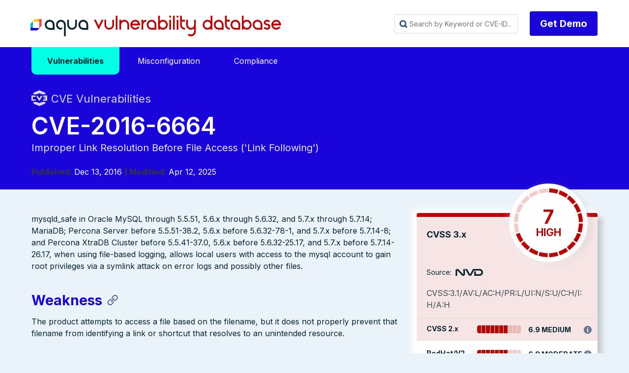

--- FILE ---
content_type: text/html
request_url: https://avd.aquasec.com/nvd/2016/cve-2016-6664/
body_size: 10235
content:
<!DOCTYPE html>
<html lang="en-us">

<head>
	<meta charset="UTF-8">
	<meta name="viewport" content="width=device-width, initial-scale=1">
	<link rel="shortcut icon" href="/favicon.ico" />
	<link rel="icon" type="image/png" href="/favicon_192x192.png" sizes="192x192" />
	<link rel="apple-touch-icon" sizes="180x180" href="/apple-touch-icon-180x180.png" />

	<meta http-equiv="X-UA-Compatible" content="IE=edge">


	
	

	

	
	

		
			
			
			
			
			
			
			
			
		

	

	<title>CVE-2016-6664 | Vulnerability Database | Aqua Security</title>
	<meta name="description" content="CVE-2016-6664 Vulnerability, Severity 7 HIGH, Improper Link Resolution Before File Access (&#39;Link Following&#39;)" />

	<meta property="og:title" content="CVE-2016-6664 | Vulnerability Database | Aqua Security" />
	<meta property="og:site_name" content="Aqua Vulnerability Database" />
	<meta property="og:description" content="CVE-2016-6664 Vulnerability, Severity 7 HIGH, Improper Link Resolution Before File Access (&#39;Link Following&#39;)" />

	<link rel="stylesheet" href='/css/avdblank.min.css'>
	<link rel="stylesheet" href='/css/syntax.css'>
	<link rel="stylesheet" href="https://maxst.icons8.com/vue-static/landings/line-awesome/font-awesome-line-awesome/css/all.min.css">
	<script type='text/javascript' src='/js/avdblank.js'></script>
	<script type='text/javascript' src='/js/iac.js'></script>

 <script async src="https://www.googletagmanager.com/gtag/js?id=G-C5LEECC0J5"></script> <script>   window.dataLayer = window.dataLayer || [];   function gtag(){dataLayer.push(arguments);}   gtag('js', new Date());   gtag('config', 'G-C5LEECC0J5'); </script>

	
<div class="avd_header_wrap">
	<div class="header_navbar_wrap">
		<nav class="navbar">
			<div class="container is-small">
				<div class="navbar-brand">
					<a class="navbar-item logo" href="https://avd.aquasec.com/" title="Aqua Vulnerability Database">Aqua Vulnerability Database</a>
					<div role="button" tabindex="0" class="navbar-burger burger"><span></span><span></span><span></span>
					</div>
				</div>
				<div id="main-navigation-navbar" class="navbar-menu">

					<div class="navbar-start">

					</div>

					<div class="navbar-end">
						

						
						
						<div class="navbar-item">
							<div id="fastSearch" class="search_box_wrap">
								<input id="searchInput" class="avd_header_search"
									placeholder="Search by Keyword or CVE-ID..." tabindex="0">
								<div class="content search_results_list_wrap">
									<ul id="search_results_list"></ul>
								</div>
							</div>
						</div>
						

						
						<div class="navbar-item">
							<div class="field is-grouped">
								<p class="control"><a href="https://www.aquasec.com/demo/" target="_blank"
										class="button is-primary type_btn">Get Demo</a></p>
							</div>
						</div>
					</div>

					








				</div>
			</div>
		</nav>
	</div>



</div>



	
	

	
		
<div class="avd_hero_wrap animatable">
	<div class="hero header_wrap is-primary">
		
		
		
		<div class="hero-body">
			<div class="clearboth container">
															
		<div>
  <div class="clearboth container main-menu">
    <div class="dropdown">
      <a href="/nvd"><span class="dropbtn active">Vulnerabilities</span></a>
    </div>
    <div class="dropdown">
      <a href="/misconfig"><span class="dropbtn ">Misconfiguration</span></a>
    </div>
    <div class="dropdown">
      <a href="/compliance"><span class="dropbtn ">Compliance</span></a>
    </div>
  </div>
</div>
		
				<div class="header_title_wrap">	
					<div class="page_pretitle with_icon nvd fadeInUp">CVE Vulnerabilities</div>
					<h1 class="title page_title fadeInUp animationDelay_1">CVE-2016-6664</h1>
					
						<h2 class="subtitle page_subtitle fadeInUp animationDelay_2">Improper Link Resolution Before File Access (&#39;Link Following&#39;)</h2>
					
					
			
			
							
								<span class="pagetitle_metaitem"><strong>Published:</strong> Dec 13, 2016</span>
							
							
							
								<span class="pagetitle_metaitem"><strong> | Modified:</strong> Apr 12, 2025</span>
							
					
				</div>
			</div>
		</div>


	</div>

</div>




<div class="section avdcve_wrap animatable">
	<div class="clearboth container">


			<div class="columns is-multiline reverse-columns">
				
				<div class="column is-4-desktop is-6-tablet is-12-mobile fadeInUp animationDelay_5">
					<div class="avdcve_sidebar_wrap">

						<div class="avd_sidebar_widget avdcve_scores_wrap">
							
							

							<div class="avdcve_scores_cvss cvss_7">

										<div class="large_score_wrap">

											<div class="large_score_name">CVSS 3.x</div>
									
										
											<div class="large_score_gauge_wrap">
												<div class="large_score_gague">
													<div class="score_gague_content">
														<div class="score_value">7 </div>
														<div class="score_label">HIGH</div>
														</div>
														<div class="score_bg"></div>
													</div>
											</div>
									
											<div class="large_score_source">Source: <div class="icon_source source_nvd">NVD</div></div>
										
										</div>

										
										<div class="large_score_vector">CVSS:3.1/AV:L/AC:H/PR:L/UI:N/S:U/C:H/I:H/A:H</div>
										
										

										<div class="score_bar score_bar_7">
											<div class="score_bar_name">CVSS 2.x</div>
											<div class="score_bar_image"></div>
											<div class="score_bar_label">6.9 MEDIUM</div>
											
											<div class="score_bar_vector with_tooltip" data-toggle="tooltip" data-placement="top" data-title="AV:L/AC:M/Au:N/C:C/I:C/A:C">AV:L/AC:M/Au:N/C:C/I:C/A:C</div>
											
										</div>

	
							</div>

							<div class="avdcve_scores_additional">
		
								


								<div class="score_bar redhat score_bar_7">
									<div class="score_bar_name">RedHat/V2</div>
									<div class="score_bar_image"></div>
									<div class="score_bar_label">6.8 MODERATE</div>
									
										<div class="score_bar_vector with_tooltip" data-toggle="tooltip" data-placement="top" data-title="AV:L/AC:L/Au:S/C:C/I:C/A:C">AV:L/AC:L/Au:S/C:C/I:C/A:C</div>
									

								</div>

								<div class="score_bar redhat score_bar_8">
									<div class="score_bar_name">RedHat/V3</div>
									<div class="score_bar_image"></div>
									<div class="score_bar_label">7.8 MODERATE</div>
									
									<div class="score_bar_vector with_tooltip" data-toggle="tooltip" data-placement="top" data-title="CVSS:3.0/AV:L/AC:L/PR:L/UI:N/S:U/C:H/I:H/A:H">CVSS:3.0/AV:L/AC:L/PR:L/UI:N/S:U/C:H/I:H/A:H</div>
									

								</div>

								<div class="score_bar ubuntu">
									<div class="score_bar_name">Ubuntu</div>
									<div class="score_bar_image"></div>
									<div class="score_bar_label">MEDIUM</div>
									<div class="score_bar_vector without_tooltip"></div>

								</div>

							</div>				

						</div>

	<div class="avd_sidebar_widget avdcve_info_wrap">
		<div class="sidebar_widget_title">Vulnerability-free packages from our partners</div>
		<a style="display: inline-flex; flex-direction: column; align-items: center; text-decoration: none; color: inherit; padding: 1em;" href="https://root.io" target="_blank" class="projectLink fadeInUp animationDelay_6">
			<svg width="100" height="100" viewBox="0 0 195 45" fill="black" xmlns="http://www.w3.org/2000/svg">
				<g clip-path="url(#clip0_105_3431)">
					<path d="M90.2387 8.59574C86.5111 8.59574 83.6196 9.64525 81.5667 11.7397C79.5094 13.8342 78.4814 16.7784 78.4814 20.5738V43.2223H83.6775V21.0333C83.6775 18.4579 84.3028 16.5279 85.561 15.2417C86.8162 13.9525 88.5701 13.3086 90.8226 13.3086C91.6905 13.3086 92.5979 13.4177 93.5527 13.6359V8.98758C92.7717 8.72485 91.6691 8.59424 90.2402 8.59424"  fill="#0C242C" stroke="#0C242C"/>
					<path d="M126.189 13.6696C122.833 10.289 118.644 8.59717 113.619 8.59717C108.594 8.59717 104.404 10.289 101.049 13.6696C97.6938 17.0534 96.0176 21.296 96.0176 26.4007C96.0176 31.5054 97.6815 35.7634 101.018 39.1655C104.352 42.5676 108.554 44.2702 113.619 44.2702C118.684 44.2702 122.885 42.5691 126.222 39.1655C129.556 35.7634 131.223 31.5069 131.223 26.4007C131.223 21.2945 129.547 17.0534 126.189 13.6696ZM122.455 35.7941C120.117 38.3035 117.17 39.5588 113.619 39.5588C110.068 39.5588 107.134 38.3127 104.816 35.828C102.501 33.34 101.343 30.1961 101.343 26.4007C101.343 22.6052 102.502 19.4642 104.816 16.9765C107.134 14.4887 110.068 13.2455 113.619 13.2455C117.17 13.2455 120.117 14.4887 122.455 16.9765C124.795 19.4642 125.964 22.6051 125.964 26.4007C125.964 30.1963 124.795 33.2848 122.455 35.7941Z"  fill="#0C242C" stroke="#0C242C"/>
					<path d="M166.919 13.6696C163.564 10.289 159.375 8.59717 154.349 8.59717C149.324 8.59717 145.134 10.289 141.78 13.6696C138.424 17.0534 136.748 21.296 136.748 26.4007C136.748 31.5054 138.412 35.7634 141.749 39.1655C145.082 42.5676 149.285 44.2702 154.349 44.2702C159.415 44.2702 163.616 42.5691 166.952 39.1655C170.287 35.7634 171.954 31.5069 171.954 26.4007C171.954 21.2945 170.275 17.0534 166.919 13.6696ZM163.187 35.7941C160.845 38.3035 157.9 39.5588 154.349 39.5588C150.799 39.5588 147.865 38.3127 145.547 35.828C143.232 33.34 142.074 30.1961 142.074 26.4007C142.074 22.6052 143.233 19.4642 145.547 16.9765C147.865 14.4887 150.799 13.2455 154.349 13.2455C157.9 13.2455 160.845 14.4887 163.187 16.9765C165.525 19.4642 166.694 22.6051 166.694 26.4007C166.694 30.1963 165.525 33.2848 163.187 35.7941Z"  fill="#0C242C" stroke="#0C242C"/>
					<path d="M182.225 9.6446L179.975 14.2284H194.612V9.6446H182.225ZM185.077 37.1658C183.778 35.8796 183.128 33.9727 183.128 31.4403V0.675293H177.932V31.9643C177.932 35.8042 178.959 38.7485 181.017 40.7983C183.074 42.8498 185.987 43.8731 189.754 43.8731C191.183 43.8731 192.436 43.655 193.521 43.2201V38.6378C192.74 38.9436 191.747 39.0974 190.532 39.0974C188.195 39.0974 186.379 38.455 185.075 37.1642"  fill="#0C242C" stroke="#0C242C"/>
					<path d="M43.0491 0.675293C30.0883 0.675293 19.5439 11.2994 19.5439 24.3582V43.417H33.8967V24.3582C33.8967 19.2737 38.0028 15.1366 43.0491 15.1366H53.3235V0.675293H43.0491Z"  fill="#0C242C" stroke="#0C242C"/>
					<path d="M0.118164 12.0776V26.5389H10.3926C15.4389 26.5389 19.545 30.6759 19.545 35.7604V43.4164H33.8978V35.7604C33.8978 22.7017 23.3534 12.0776 10.3926 12.0776L0.118164 12.0776Z"  fill="#0C242C" stroke="#0C242C"/>
				</g>
				<defs>
					<clipPath id="clip0_105_3431">
						<rect width="194.494" height="43.5947" fill="#0C242C" stroke="#0C242C" transform="translate(0.118164 0.675293)"/>
					</clipPath>
				</defs>
			</svg>
		</a>
		<a  style="display: inline-flex; flex-direction: column; align-items: center; text-decoration: none; color: inherit; padding: 1em;" href="https://minimus.io" target="_blank" class="projectLink fadeInUp animationDelay_6">
			<svg width="100" height="100" viewBox="0 0 123 113" fill="none" xmlns="http://www.w3.org/2000/svg">
				<g clip-path="url(#clip0_105_3430)">
					<path d="M15.33 112.944H13.0356V102.463C13.0356 101.776 12.8778 101.217 12.5647 100.784C12.2516 100.333 11.7506 100.107 11.0643 100.107C10.4181 100.107 9.887 100.353 9.47629 100.844C9.08299 101.315 8.88765 102.052 8.88765 103.051V112.944H6.59327V102.345C6.59327 101.699 6.41796 101.168 6.06471 100.756C5.71157 100.325 5.24067 100.109 4.65203 100.109C3.94574 100.109 3.39715 100.365 3.00395 100.875C2.63068 101.386 2.44535 102.052 2.44535 102.876V112.944H0.148438V98.3424H2.44282V99.9321H2.79607C3.05149 99.2448 3.42477 98.7441 3.91316 98.431C4.40409 98.0968 4.98271 97.9292 5.64895 97.9292C6.35534 97.9292 6.93387 98.1147 7.38473 98.4879C7.85562 98.8621 8.17883 99.3428 8.35667 99.9321H8.70981C9.37604 98.5986 10.4356 97.9292 11.8883 97.9292C12.9879 97.9292 13.8296 98.2824 14.4182 98.9897C15.0269 99.676 15.3299 100.578 15.3299 101.699L15.33 112.944Z"  fill="#0C242C" stroke="#0C242C"/>
					<path d="M24.2491 93.9842C24.2491 93.456 24.432 93.0101 24.7952 92.6433C25.1784 92.2606 25.6343 92.0698 26.1627 92.0698C26.6913 92.0698 27.1371 92.2606 27.5029 92.6433C27.8861 93.0101 28.0765 93.4561 28.0765 93.9842C28.0765 94.5134 27.8861 94.9698 27.5029 95.3525C27.1371 95.7183 26.6913 95.8996 26.1627 95.8996C25.6343 95.8996 25.1784 95.7162 24.7952 95.3525C24.4295 94.9698 24.2491 94.5134 24.2491 93.9842ZM20.1738 110.825H25.2936V100.463H21.2033V98.3431H27.588V110.825H32.3546V112.945H20.1738V110.825Z"  fill="#0C242C" stroke="#0C242C"/>
					<path d="M39.4916 112.943H37.1973V98.3422H39.4916V100.816H39.8448C40.7465 98.8946 42.317 97.9321 44.5513 97.9321C46.2395 97.9321 47.582 98.4603 48.5815 99.5207C49.5809 100.56 50.0819 102.132 50.0819 104.23V112.943H47.7875V104.701C47.7875 103.169 47.4444 102.021 46.758 101.257C46.0717 100.493 45.14 100.11 43.9627 100.11C42.57 100.11 41.4704 100.591 40.6664 101.553C39.8824 102.496 39.4891 103.761 39.4891 105.349V112.946L39.4916 112.943Z"  fill="#0C242C" stroke="#0C242C"/>
					<path d="M87.1294 112.944H84.8347V102.463C84.8347 101.776 84.6769 101.217 84.3638 100.784C84.0507 100.333 83.5498 100.107 82.8635 100.107C82.2172 100.107 81.6862 100.353 81.2754 100.844C80.8822 101.315 80.6869 102.052 80.6869 103.051V112.944H78.3925V102.345C78.3925 101.699 78.2171 101.168 77.8639 100.756C77.5108 100.325 77.0399 100.109 76.4513 100.109C75.7449 100.109 75.1964 100.365 74.8031 100.875C74.4299 101.386 74.2446 102.052 74.2446 102.876V112.944H71.9502V98.3424H74.2446V99.9321H74.5977C74.8533 99.2448 75.2264 98.7441 75.7148 98.431C76.2057 98.0968 76.7844 97.9292 77.4507 97.9292C78.157 97.9292 78.7356 98.1147 79.1865 98.4879C79.6574 98.8621 79.9805 99.3428 80.1583 99.9321H80.5115C81.1778 98.5986 82.2372 97.9292 83.6901 97.9292C84.7897 97.9292 85.6312 98.2824 86.2199 98.9897C86.829 99.676 87.1315 100.578 87.1315 101.699V112.944H87.1294Z"  fill="#0C242C" stroke="#0C242C"/>
					<path d="M102.564 97.9292H104.858V112.529H102.564V109.881H102.211C101.74 110.824 101.121 111.57 100.357 112.119C99.5933 112.667 98.6214 112.944 97.4439 112.944C96.6396 112.944 95.8932 112.806 95.207 112.533C94.5408 112.276 93.962 111.885 93.4708 111.354C93.0006 110.826 92.6275 110.167 92.3544 109.383C92.0983 108.597 91.9707 107.685 91.9707 106.646V97.9324H94.2656V106.352C94.2656 107.884 94.5787 109.001 95.207 109.708C95.8353 110.415 96.7946 110.768 98.0901 110.768C99.4827 110.768 100.573 110.297 101.356 109.354C102.16 108.393 102.564 107.116 102.564 105.528V97.9292Z"  fill="#0C242C" stroke="#0C242C"/>
					<path d="M112.703 101.699C112.703 102.405 112.996 102.944 113.585 103.318C114.193 103.691 115.29 103.937 116.88 104.055C118.587 104.192 119.881 104.603 120.766 105.29C121.667 105.956 122.118 106.939 122.118 108.234V108.409C122.118 109.117 121.971 109.753 121.678 110.325C121.401 110.873 121.011 111.344 120.5 111.737C120.009 112.132 119.401 112.425 118.676 112.62C117.97 112.836 117.196 112.943 116.352 112.943C115.215 112.943 114.233 112.796 113.409 112.502C112.606 112.189 111.929 111.786 111.377 111.295C110.849 110.783 110.446 110.214 110.17 109.588C109.895 108.941 109.739 108.292 109.699 107.645L111.876 107.117C111.974 108.234 112.404 109.139 113.172 109.826C113.935 110.492 114.957 110.825 116.232 110.825C117.311 110.825 118.174 110.62 118.822 110.207C119.488 109.776 119.821 109.177 119.821 108.409C119.821 107.585 119.498 106.997 118.849 106.643C118.203 106.289 117.153 106.064 115.701 105.966C114.013 105.849 112.72 105.455 111.816 104.788C110.915 104.122 110.463 103.149 110.463 101.874V101.699C110.463 101.011 110.611 100.412 110.904 99.9012C111.197 99.3731 111.59 98.9293 112.082 98.5761C112.593 98.2219 113.161 97.9563 113.787 97.7813C114.416 97.6063 115.072 97.5156 115.759 97.5156C116.72 97.5156 117.562 97.6537 118.289 97.9268C119.015 98.1819 119.623 98.5255 120.112 98.9567C120.602 99.3678 120.976 99.8485 121.229 100.4C121.505 100.949 121.68 101.498 121.758 102.05L119.581 102.578C119.483 101.635 119.1 100.898 118.434 100.37C117.788 99.8411 116.933 99.5755 115.873 99.5755C115.463 99.5755 115.06 99.6261 114.666 99.7241C114.293 99.801 113.96 99.9286 113.667 100.107C113.374 100.283 113.139 100.511 112.961 100.784C112.786 101.04 112.695 101.342 112.695 101.695L112.703 101.699Z"  fill="#0C242C" stroke="#0C242C"/>
					<path d="M58.9985 93.9842C58.9985 93.456 59.1814 93.0101 59.5446 92.6433C59.9278 92.2606 60.3837 92.0698 60.9122 92.0698C61.4407 92.0698 61.8865 92.2606 62.2522 92.6433C62.6355 93.0101 62.8259 93.4561 62.8259 93.9842C62.8259 94.5134 62.6355 94.9698 62.2522 95.3525C61.8865 95.7183 61.4407 95.8996 60.9122 95.8996C60.3837 95.8996 59.9278 95.7162 59.5446 95.3525C59.1789 94.9698 58.9985 94.5134 58.9985 93.9842ZM54.9258 110.825H60.0455V100.463H55.9553V98.3431H62.3399V110.825H67.1065V112.945H54.9258V110.825Z"  fill="#0C242C" stroke="#0C242C"/>
					<path d="M25.8652 0V71.4913H97.3429V0H25.8652ZM61.8864 47.5845H58.2681V31.0561C58.2681 29.9728 58.02 29.0909 57.5238 28.4104C57.0273 27.6993 56.2396 27.3439 55.1563 27.3439C54.1336 27.3439 53.2987 27.7294 52.6481 28.5041C52.0278 29.2484 51.7192 30.4088 51.7192 31.9849V47.5845H48.0976V30.8716C48.0976 29.8488 47.8191 29.0139 47.2627 28.3633C46.706 27.6826 45.9617 27.3405 45.0327 27.3405C43.9196 27.3405 43.051 27.7428 42.4341 28.5478C41.8473 29.3523 41.5521 30.4055 41.5521 31.7031V47.5812H37.9305V24.554H41.5521V27.0623H42.1087C42.511 25.9791 43.0981 25.191 43.8725 24.6948C44.6471 24.1683 45.5592 23.9065 46.6121 23.9065C47.7255 23.9065 48.6409 24.2017 49.3517 24.7885C50.0927 25.3756 50.6059 26.1332 50.8843 27.0623H51.4408C52.4939 24.9563 54.1637 23.9065 56.4539 23.9065C58.1875 23.9065 59.5189 24.4635 60.4477 25.5765C61.4069 26.6598 61.8864 28.0851 61.8864 29.8488V47.5845ZM85.2771 37.433H68.4942V34.0585H85.2771V37.433Z"  fill="#0C242C" stroke="#0C242C"/>
				</g>
				<defs>
					<clipPath id="clip0_105_3430">
						<rect width="121.97" height="112.945"  fill="#0C242C" stroke="#0C242C" transform="translate(0.148438)"/>
					</clipPath>
				</defs>
			</svg>
		</a>

		<a  style="display: inline-flex; flex-direction: column; align-items: center; text-decoration: none; color: inherit; padding: 1em;"  href="https://echo.ai" target="_blank" class="projectLink fadeInUp animationDelay_6">
			<svg width="100" height="100" viewBox="0 0 214 63" fill="none" xmlns="http://www.w3.org/2000/svg">
				<g clip-path="url(#clip0_105_3432)">
					<g clip-path="url(#clip1_105_3432)">
						<path d="M91.1057 16.7456C93.9686 16.7456 96.4222 17.33 98.4665 18.4988C100.511 19.6676 102.079 21.2859 103.169 23.3538C104.305 25.3767 104.873 27.7143 104.873 30.3665C104.873 30.9509 104.851 31.5128 104.805 32.0523C104.759 32.5467 104.669 33.0188 104.533 33.4683H84.018C84.063 38.0985 84.9265 41.4251 86.6078 43.448C88.3341 45.4709 90.8333 46.4824 94.1048 46.4824C96.3765 46.4824 98.2166 46.1227 99.6255 45.4034C101.034 44.6393 102.329 43.5828 103.51 42.2343L104.601 43.2457C103.237 45.7182 101.374 47.6512 99.012 49.0447C96.6946 50.3933 93.923 51.0676 90.6971 51.0676C87.4706 51.0676 84.6309 50.3933 82.1773 49.0447C79.7238 47.6961 77.7931 45.7631 76.3842 43.2457C75.0209 40.6833 74.3398 37.6265 74.3398 34.0752C74.3398 30.389 75.1346 27.2647 76.7253 24.7024C78.3611 22.1401 80.451 20.1846 82.9952 18.8359C85.585 17.4424 88.2885 16.7456 91.1057 16.7456ZM90.7652 18.7011C89.4475 18.7011 88.2885 19.0832 87.2895 19.8474C86.3348 20.5667 85.5625 21.8703 84.9721 23.7584C84.4266 25.6015 84.1086 28.2088 84.018 31.5803H96.2172C96.7171 27.0399 96.5359 23.7584 95.6724 21.7354C94.8089 19.7125 93.1732 18.7011 90.7652 18.7011Z"  fill="#0C242C" stroke="#0C242C"/>
						<path d="M125.043 51.0676C121.953 51.0676 119.159 50.4158 116.66 49.1121C114.16 47.7635 112.184 45.8305 110.73 43.3131C109.321 40.7508 108.617 37.649 108.617 34.0078C108.617 30.3666 109.413 27.2647 111.003 24.7024C112.593 22.1401 114.706 20.1846 117.341 18.8359C120.022 17.4424 122.953 16.7456 126.133 16.7456C128.723 16.7456 130.927 17.1727 132.744 18.0268C134.561 18.8809 135.947 19.9823 136.902 21.3309C137.856 22.6345 138.333 24.0281 138.333 25.5116C138.333 26.7703 137.947 27.7367 137.174 28.4111C136.447 29.0853 135.493 29.4225 134.311 29.4225C133.039 29.4225 131.995 28.9729 131.177 28.0739C130.404 27.1748 129.95 26.0285 129.814 24.635C129.768 23.7359 129.768 22.9717 129.814 22.3423C129.904 21.713 129.904 21.1061 129.814 20.5217C129.632 19.7575 129.314 19.2406 128.859 18.9708C128.45 18.7011 127.86 18.5662 127.088 18.5662C124.225 18.5662 122.021 19.7125 120.477 22.0052C118.977 24.2528 118.227 27.9165 118.227 32.9963C118.227 37.3568 119.068 40.7058 120.749 43.0434C122.43 45.381 125.043 46.5498 128.586 46.5498C130.677 46.5498 132.403 46.1677 133.767 45.4034C135.129 44.5943 136.379 43.448 137.515 41.9645L138.606 42.7737C137.47 45.4709 135.72 47.5388 133.357 48.9772C131.04 50.3708 128.268 51.0676 125.043 51.0676Z"  fill="#0C242C" stroke="#0C242C"/>
						<path d="M140.628 50.1236V48.775L141.514 48.5053C143.15 48.0108 143.967 46.8869 143.967 45.1337V10.4072C143.967 9.46321 143.809 8.76643 143.491 8.31689C143.173 7.82236 142.559 7.46278 141.651 7.23798L140.628 6.96825V5.6871L152.146 2.7876L153.237 3.39447L152.964 12.9021V21.5332C154.555 20.2295 156.281 19.1057 158.144 18.1617C160.052 17.2177 162.097 16.7456 164.278 16.7456C167.277 16.7456 169.617 17.5773 171.298 19.2406C173.024 20.9039 173.888 23.4662 173.888 26.9276V45.2012C173.888 46.1002 174.07 46.8195 174.433 47.359C174.797 47.8984 175.433 48.303 176.342 48.5727L176.955 48.775V50.1236H161.416V48.775L162.234 48.5053C163.869 48.0557 164.687 46.9319 164.687 45.1337V25.6464C164.687 23.8034 164.369 22.5222 163.733 21.8029C163.097 21.0837 161.984 20.724 160.393 20.724C159.303 20.724 158.144 20.9263 156.917 21.3309C155.736 21.7355 154.487 22.4098 153.169 23.3538V45.2686C153.169 46.1677 153.351 46.8869 153.714 47.4264C154.077 47.9658 154.691 48.348 155.554 48.5727L156.167 48.775V50.1236L140.628 50.1236Z"  fill="#0C242C" stroke="#0C242C"/>
						<path d="M196.734 51.0676C193.372 51.0676 190.418 50.3708 187.874 48.9772C185.375 47.5837 183.421 45.6058 182.012 43.0434C180.649 40.4811 179.968 37.4242 179.968 33.8729C179.968 30.3215 180.694 27.2647 182.148 24.7024C183.648 22.1401 185.647 20.1846 188.146 18.8359C190.691 17.4424 193.553 16.7456 196.734 16.7456C199.915 16.7456 202.754 17.4424 205.253 18.8359C207.798 20.1846 209.797 22.1401 211.251 24.7024C212.75 27.2198 213.5 30.2766 213.5 33.8729C213.5 37.4242 212.796 40.5035 211.387 43.1109C210.024 45.6732 208.093 47.6512 205.594 49.0447C203.095 50.3933 200.142 51.0676 196.734 51.0676ZM196.734 49.1796C198.369 49.1796 199.687 48.7525 200.687 47.8984C201.732 46.9993 202.482 45.4484 202.936 43.2457C203.39 41.043 203.618 37.9636 203.618 34.0078C203.618 30.0069 203.39 26.9051 202.936 24.7024C202.482 22.4547 201.732 20.9038 200.687 20.0497C199.687 19.1507 198.369 18.7011 196.734 18.7011C195.098 18.7011 193.78 19.1507 192.781 20.0497C191.782 20.9038 191.032 22.4547 190.532 24.7024C190.078 26.9051 189.85 30.0069 189.85 34.0078C189.85 37.9636 190.078 41.043 190.532 43.2457C191.032 45.4484 191.782 46.9993 192.781 47.8984C193.78 48.7525 195.098 49.1796 196.734 49.1796Z"  fill="#0C242C" stroke="#0C242C"/>
						<path d="M19.851 31.1743C19.851 45.9125 27.2427 56.2352 30.8683 60.3905C32.079 61.7781 31.767 62.4352 29.9322 62.2793C13.4366 60.8757 0.5 47.4855 0.5 31.1743C0.5 14.5469 13.943 0.954861 30.8953 0.00118455C31.5519 -0.0357474 31.9018 0.79971 31.4502 1.27776C28.132 4.79122 19.851 15.1633 19.851 31.1743Z"  fill="#0C242C" stroke="#0C242C"/>
						<path d="M45.4656 31.1876C45.4656 42.1671 41.9304 51.0676 38.3656 51.0676C34.8008 51.0676 31.2656 42.1671 31.2656 31.1876C31.2656 20.2082 34.8009 11.3076 38.3656 11.3076C41.9303 11.3076 45.4656 20.2082 45.4656 31.1876Z"  fill="#0C242C" stroke="#0C242C"/>
					</g>
				</g>
				<defs>
					<clipPath id="clip0_105_3432">
						<rect width="213.24" height="61.9812"  fill="#0C242C" stroke="#0C242C" transform="translate(0.612305 0.481934)"/>
					</clipPath>
					<clipPath id="clip1_105_3432">
						<rect width="213" height="62.3018"  fill="#0C242C" stroke="#0C242C" transform="translate(0.5)"/>
					</clipPath>
				</defs>
			</svg>
		</a>
				</div>

				
							<div class="avd_sidebar_widget avdcve_info_wrap">
								<div class="sidebar_widget_title">Additional information</div>
									<table class="table sidebar_links_table">
									
										<tr><th>NVD</th><td><a href="https://nvd.nist.gov/vuln/detail/CVE-2016-6664">https://nvd.nist.gov/vuln/detail/CVE-2016-6664</a></td></tr>
									

									
										<tr><th>CWE</th><td><a href="https://cwe.mitre.org/data/definitions/59.html">https://cwe.mitre.org/data/definitions/59.html</a></td></tr>
									
									</table>
							</div>	
						
						

					</div>

				</div>


				
				<div class="column is-8-desktop is-6-tablet is-12-mobile fadeInUp animationDelay_4">


					<div class="vulnerability_content_wrap fadeInUp">
	
						
						<div class="content vulnerability_content">
							<p>mysqld_safe in Oracle MySQL through 5.5.51, 5.6.x through 5.6.32, and 5.7.x through 5.7.14; MariaDB; Percona Server before 5.5.51-38.2, 5.6.x before 5.6.32-78-1, and 5.7.x before 5.7.14-8; and Percona XtraDB Cluster before 5.5.41-37.0, 5.6.x before 5.6.32-25.17, and 5.7.x before 5.7.14-26.17, when using file-based logging, allows local users with access to the mysql account to gain root privileges via a symlink attack on error logs and possibly other files.</p>

<a name="weakness"></a>
<h3 id="weakness">Weakness</h3><p>The product attempts to access a file based on the filename, but it does not properly prevent that filename from identifying a link or shortcut that resolves to an unintended resource.</p>

<a name="affected-software"></a>
<h3 id="affected-software">Affected Software</h3><table>
<thead>
<tr>
<th>Name</th>
<th>Vendor</th>
<th>Start Version</th>
<th>End Version</th>
</tr>
</thead>
<tbody>
<tr>
<td>Mysql</td>
<td>Oracle</td>
<td>5.5.0 (including)</td>
<td>5.5.51 (including)</td>
</tr>
<tr>
<td>Mysql</td>
<td>Oracle</td>
<td>5.6.0 (including)</td>
<td>5.6.32 (including)</td>
</tr>
<tr>
<td>Mysql</td>
<td>Oracle</td>
<td>5.7.0 (including)</td>
<td>5.7.14 (including)</td>
</tr>
<tr>
<td>Red Hat Enterprise Linux 7</td>
<td>RedHat</td>
<td>mariadb-1:5.5.56-2.el7</td>
<td>*</td>
</tr>
<tr>
<td>Red Hat Software Collections for Red Hat Enterprise Linux 6</td>
<td>RedHat</td>
<td>mysql55-mysql-0:5.5.52-1.el6</td>
<td>*</td>
</tr>
<tr>
<td>Red Hat Software Collections for Red Hat Enterprise Linux 6</td>
<td>RedHat</td>
<td>rh-mysql56-mysql-0:5.6.34-2.el6</td>
<td>*</td>
</tr>
<tr>
<td>Red Hat Software Collections for Red Hat Enterprise Linux 6</td>
<td>RedHat</td>
<td>rh-mariadb100-mariadb-1:10.0.33-3.el6</td>
<td>*</td>
</tr>
<tr>
<td>Red Hat Software Collections for Red Hat Enterprise Linux 6</td>
<td>RedHat</td>
<td>rh-mariadb101-galera-0:25.3.12-12.el6</td>
<td>*</td>
</tr>
<tr>
<td>Red Hat Software Collections for Red Hat Enterprise Linux 6</td>
<td>RedHat</td>
<td>rh-mariadb101-mariadb-1:10.1.29-3.el6</td>
<td>*</td>
</tr>
<tr>
<td>Red Hat Software Collections for Red Hat Enterprise Linux 6.6 EUS</td>
<td>RedHat</td>
<td>mysql55-mysql-0:5.5.52-1.el6</td>
<td>*</td>
</tr>
<tr>
<td>Red Hat Software Collections for Red Hat Enterprise Linux 6.7 EUS</td>
<td>RedHat</td>
<td>mysql55-mysql-0:5.5.52-1.el6</td>
<td>*</td>
</tr>
<tr>
<td>Red Hat Software Collections for Red Hat Enterprise Linux 6.7 EUS</td>
<td>RedHat</td>
<td>rh-mysql56-mysql-0:5.6.34-2.el6</td>
<td>*</td>
</tr>
<tr>
<td>Red Hat Software Collections for Red Hat Enterprise Linux 6.7 EUS</td>
<td>RedHat</td>
<td>rh-mariadb100-mariadb-1:10.0.33-3.el6</td>
<td>*</td>
</tr>
<tr>
<td>Red Hat Software Collections for Red Hat Enterprise Linux 6.7 EUS</td>
<td>RedHat</td>
<td>rh-mariadb101-galera-0:25.3.12-12.el6</td>
<td>*</td>
</tr>
<tr>
<td>Red Hat Software Collections for Red Hat Enterprise Linux 6.7 EUS</td>
<td>RedHat</td>
<td>rh-mariadb101-mariadb-1:10.1.29-3.el6</td>
<td>*</td>
</tr>
<tr>
<td>Red Hat Software Collections for Red Hat Enterprise Linux 7</td>
<td>RedHat</td>
<td>mysql55-mysql-0:5.5.52-1.el7</td>
<td>*</td>
</tr>
<tr>
<td>Red Hat Software Collections for Red Hat Enterprise Linux 7</td>
<td>RedHat</td>
<td>rh-mysql56-mysql-0:5.6.34-2.el7</td>
<td>*</td>
</tr>
<tr>
<td>Red Hat Software Collections for Red Hat Enterprise Linux 7</td>
<td>RedHat</td>
<td>rh-mariadb100-mariadb-1:10.0.33-3.el7</td>
<td>*</td>
</tr>
<tr>
<td>Red Hat Software Collections for Red Hat Enterprise Linux 7</td>
<td>RedHat</td>
<td>rh-mariadb101-galera-0:25.3.12-12.el7</td>
<td>*</td>
</tr>
<tr>
<td>Red Hat Software Collections for Red Hat Enterprise Linux 7</td>
<td>RedHat</td>
<td>rh-mariadb101-mariadb-1:10.1.29-3.el7</td>
<td>*</td>
</tr>
<tr>
<td>Red Hat Software Collections for Red Hat Enterprise Linux 7.1 EUS</td>
<td>RedHat</td>
<td>mysql55-mysql-0:5.5.52-1.el7</td>
<td>*</td>
</tr>
<tr>
<td>Red Hat Software Collections for Red Hat Enterprise Linux 7.1 EUS</td>
<td>RedHat</td>
<td>rh-mysql56-mysql-0:5.6.34-2.el7</td>
<td>*</td>
</tr>
<tr>
<td>Red Hat Software Collections for Red Hat Enterprise Linux 7.2 EUS</td>
<td>RedHat</td>
<td>mysql55-mysql-0:5.5.52-1.el7</td>
<td>*</td>
</tr>
<tr>
<td>Red Hat Software Collections for Red Hat Enterprise Linux 7.2 EUS</td>
<td>RedHat</td>
<td>rh-mysql56-mysql-0:5.6.34-2.el7</td>
<td>*</td>
</tr>
<tr>
<td>Red Hat Software Collections for Red Hat Enterprise Linux 7.3 EUS</td>
<td>RedHat</td>
<td>rh-mariadb100-mariadb-1:10.0.33-3.el7</td>
<td>*</td>
</tr>
<tr>
<td>Red Hat Software Collections for Red Hat Enterprise Linux 7.3 EUS</td>
<td>RedHat</td>
<td>rh-mariadb101-galera-0:25.3.12-12.el7</td>
<td>*</td>
</tr>
<tr>
<td>Red Hat Software Collections for Red Hat Enterprise Linux 7.3 EUS</td>
<td>RedHat</td>
<td>rh-mariadb101-mariadb-1:10.1.29-3.el7</td>
<td>*</td>
</tr>
<tr>
<td>Red Hat Software Collections for Red Hat Enterprise Linux 7.4 EUS</td>
<td>RedHat</td>
<td>rh-mariadb100-mariadb-1:10.0.33-3.el7</td>
<td>*</td>
</tr>
<tr>
<td>Red Hat Software Collections for Red Hat Enterprise Linux 7.4 EUS</td>
<td>RedHat</td>
<td>rh-mariadb101-galera-0:25.3.12-12.el7</td>
<td>*</td>
</tr>
<tr>
<td>Red Hat Software Collections for Red Hat Enterprise Linux 7.4 EUS</td>
<td>RedHat</td>
<td>rh-mariadb101-mariadb-1:10.1.29-3.el7</td>
<td>*</td>
</tr>
<tr>
<td>Mariadb-10.0</td>
<td>Ubuntu</td>
<td>esm-apps/xenial</td>
<td>*</td>
</tr>
<tr>
<td>Mariadb-10.0</td>
<td>Ubuntu</td>
<td>upstream</td>
<td>*</td>
</tr>
<tr>
<td>Mariadb-10.0</td>
<td>Ubuntu</td>
<td>xenial</td>
<td>*</td>
</tr>
<tr>
<td>Mariadb-10.0</td>
<td>Ubuntu</td>
<td>yakkety</td>
<td>*</td>
</tr>
<tr>
<td>Mysql-5.5</td>
<td>Ubuntu</td>
<td>esm-infra-legacy/trusty</td>
<td>*</td>
</tr>
<tr>
<td>Mysql-5.5</td>
<td>Ubuntu</td>
<td>precise</td>
<td>*</td>
</tr>
<tr>
<td>Mysql-5.5</td>
<td>Ubuntu</td>
<td>trusty</td>
<td>*</td>
</tr>
<tr>
<td>Mysql-5.5</td>
<td>Ubuntu</td>
<td>trusty/esm</td>
<td>*</td>
</tr>
<tr>
<td>Mysql-5.5</td>
<td>Ubuntu</td>
<td>upstream</td>
<td>*</td>
</tr>
<tr>
<td>Mysql-5.6</td>
<td>Ubuntu</td>
<td>upstream</td>
<td>*</td>
</tr>
<tr>
<td>Mysql-5.7</td>
<td>Ubuntu</td>
<td>upstream</td>
<td>*</td>
</tr>
</tbody>
</table>

<a name="potential-mitigations"></a>
<h3 id="potential-mitigations">Potential Mitigations</h3><ul>
<li>Follow the principle of least privilege when assigning access rights to entities in a software system.</li>
<li>Denying access to a file can prevent an attacker from replacing that file with a link to a sensitive file. Ensure good compartmentalization in the system to provide protected areas that can be trusted.</li>
</ul>

<a name="related-attack-patterns"></a>
<h3 id="related-attack-patterns">Related Attack Patterns</h3><ul>
<li><a href="https://cwe.mitre.org/data/definitions/132.html">https://cwe.mitre.org/data/definitions/132.html</a></li>
<li><a href="https://cwe.mitre.org/data/definitions/17.html">https://cwe.mitre.org/data/definitions/17.html</a></li>
<li><a href="https://cwe.mitre.org/data/definitions/35.html">https://cwe.mitre.org/data/definitions/35.html</a></li>
<li><a href="https://cwe.mitre.org/data/definitions/76.html">https://cwe.mitre.org/data/definitions/76.html</a></li>
</ul>

<a name="references"></a>
<h3 id="references">References </h3><ul>
<li><a href="http://legalhackers.com/advisories/MySQL-Maria-Percona-RootPrivEsc-CVE-2016-6664-5617-Exploit.html">http://legalhackers.com/advisories/MySQL-Maria-Percona-RootPrivEsc-CVE-2016-6664-5617-Exploit.html</a></li>
<li><a href="http://packetstormsecurity.com/files/139491/MySQL-MariaDB-PerconaDB-Root-Privilege-Escalation.html">http://packetstormsecurity.com/files/139491/MySQL-MariaDB-PerconaDB-Root-Privilege-Escalation.html</a></li>
<li><a href="http://rhn.redhat.com/errata/RHSA-2016-2130.html">http://rhn.redhat.com/errata/RHSA-2016-2130.html</a></li>
<li><a href="http://rhn.redhat.com/errata/RHSA-2016-2749.html">http://rhn.redhat.com/errata/RHSA-2016-2749.html</a></li>
<li><a href="http://seclists.org/fulldisclosure/2016/Nov/4">http://seclists.org/fulldisclosure/2016/Nov/4</a></li>
<li><a href="http://www.debian.org/security/2017/dsa-3770">http://www.debian.org/security/2017/dsa-3770</a></li>
<li><a href="http://www.oracle.com/technetwork/security-advisory/cpuoct2016-2881722.html">http://www.oracle.com/technetwork/security-advisory/cpuoct2016-2881722.html</a></li>
<li><a href="http://www.securityfocus.com/archive/1/539695/100/0/threaded">http://www.securityfocus.com/archive/1/539695/100/0/threaded</a></li>
<li><a href="http://www.securityfocus.com/bid/93612">http://www.securityfocus.com/bid/93612</a></li>
<li><a href="https://access.redhat.com/errata/RHSA-2017:2192">https://access.redhat.com/errata/RHSA-2017:2192</a></li>
<li><a href="https://access.redhat.com/errata/RHSA-2018:0279">https://access.redhat.com/errata/RHSA-2018:0279</a></li>
<li><a href="https://access.redhat.com/errata/RHSA-2018:0574">https://access.redhat.com/errata/RHSA-2018:0574</a></li>
<li><a href="https://security.gentoo.org/glsa/201702-18">https://security.gentoo.org/glsa/201702-18</a></li>
<li><a href="https://www.exploit-db.com/exploits/40679/">https://www.exploit-db.com/exploits/40679/</a></li>
<li><a href="https://www.percona.com/blog/2016/11/02/percona-responds-to-cve-2016-6663-and-cve-2016-6664/">https://www.percona.com/blog/2016/11/02/percona-responds-to-cve-2016-6663-and-cve-2016-6664/</a></li>
<li><a href="http://legalhackers.com/advisories/MySQL-Maria-Percona-RootPrivEsc-CVE-2016-6664-5617-Exploit.html">http://legalhackers.com/advisories/MySQL-Maria-Percona-RootPrivEsc-CVE-2016-6664-5617-Exploit.html</a></li>
<li><a href="http://packetstormsecurity.com/files/139491/MySQL-MariaDB-PerconaDB-Root-Privilege-Escalation.html">http://packetstormsecurity.com/files/139491/MySQL-MariaDB-PerconaDB-Root-Privilege-Escalation.html</a></li>
<li><a href="http://rhn.redhat.com/errata/RHSA-2016-2130.html">http://rhn.redhat.com/errata/RHSA-2016-2130.html</a></li>
<li><a href="http://rhn.redhat.com/errata/RHSA-2016-2749.html">http://rhn.redhat.com/errata/RHSA-2016-2749.html</a></li>
<li><a href="http://seclists.org/fulldisclosure/2016/Nov/4">http://seclists.org/fulldisclosure/2016/Nov/4</a></li>
<li><a href="http://www.debian.org/security/2017/dsa-3770">http://www.debian.org/security/2017/dsa-3770</a></li>
<li><a href="http://www.oracle.com/technetwork/security-advisory/cpuoct2016-2881722.html">http://www.oracle.com/technetwork/security-advisory/cpuoct2016-2881722.html</a></li>
<li><a href="http://www.securityfocus.com/archive/1/539695/100/0/threaded">http://www.securityfocus.com/archive/1/539695/100/0/threaded</a></li>
<li><a href="http://www.securityfocus.com/bid/93612">http://www.securityfocus.com/bid/93612</a></li>
<li><a href="https://access.redhat.com/errata/RHSA-2017:2192">https://access.redhat.com/errata/RHSA-2017:2192</a></li>
<li><a href="https://access.redhat.com/errata/RHSA-2018:0279">https://access.redhat.com/errata/RHSA-2018:0279</a></li>
<li><a href="https://access.redhat.com/errata/RHSA-2018:0574">https://access.redhat.com/errata/RHSA-2018:0574</a></li>
<li><a href="https://security.gentoo.org/glsa/201702-18">https://security.gentoo.org/glsa/201702-18</a></li>
<li><a href="https://www.exploit-db.com/exploits/40679/">https://www.exploit-db.com/exploits/40679/</a></li>
<li><a href="https://www.percona.com/blog/2016/11/02/percona-responds-to-cve-2016-6663-and-cve-2016-6664/">https://www.percona.com/blog/2016/11/02/percona-responds-to-cve-2016-6663-and-cve-2016-6664/</a></li>
</ul>
<!-- raw HTML omitted -->

						</div>

					</div>


				</div>

				
			</div>
	
	</div>
</div>




	


	

	
<section class="avd_footer_wrap animatable">
	<div class="section">
		<div class="container">
			<div class="columns is-multiline">
	
				<div class="column is-7 fadeInUp animationDelay_2">
					<a class="footer_logo" href="https://www.aquasec.com" title="Aqua Container Security" target="_blank">Aqua Container Security</a>
					<div class="footer_blurb">Aqua Security is the largest pure-play cloud native security company, providing customers the freedom to innovate and run their businesses with minimal friction. The Aqua Cloud Native Security Platform provides prevention, detection, and response automation across the entire application lifecycle to secure the build, secure cloud infrastructure and secure running workloads wherever they are deployed.</div>
					<div class="footer_copyright">Copyright &copy; 2025 Aqua Security Software Ltd. &nbsp; <a href="https://www.aquasec.com/privacy/" target="_blank">Privacy Policy</a> | <a href="https://www.aquasec.com/terms-of-use/" target="_blank">Terms of Use</a></div>
					
				</div>

				<div class="column is-5 social_links_column fadeInUp animationDelay_3">
					<div class="social_links_wrap">
						<a href="https://www.facebook.com/AquaSecTeam" class="social_link facebook" target="_blank" title="facebook"></a>
						<a href="https://twitter.com/AquaSecTeam" class="social_link twitter" target="_blank" title="twitter"></a>
						<a href="https://www.linkedin.com/company/aquasecteam" class="social_link linkedin" target="_blank" title="linkedin"></a>
						<a href="https://www.youtube.com/channel/UCLstqAtOx2t0xy8YaYMjkWg" class="social_link youtube" target="_blank" title="youtube"></a>
						<a href="https://github.com/aquasecurity" class="social_link git" target="_blank" title="git"></a>
					</div>
				</div>
			
			</div>

		</div>
	</div>
</section>



</body>

<script src="https://avd.aquasec.com/js/fastsearch.js"></script>
<script src="https://avd.aquasec.com/js/meilisearch.js"></script>

</html>